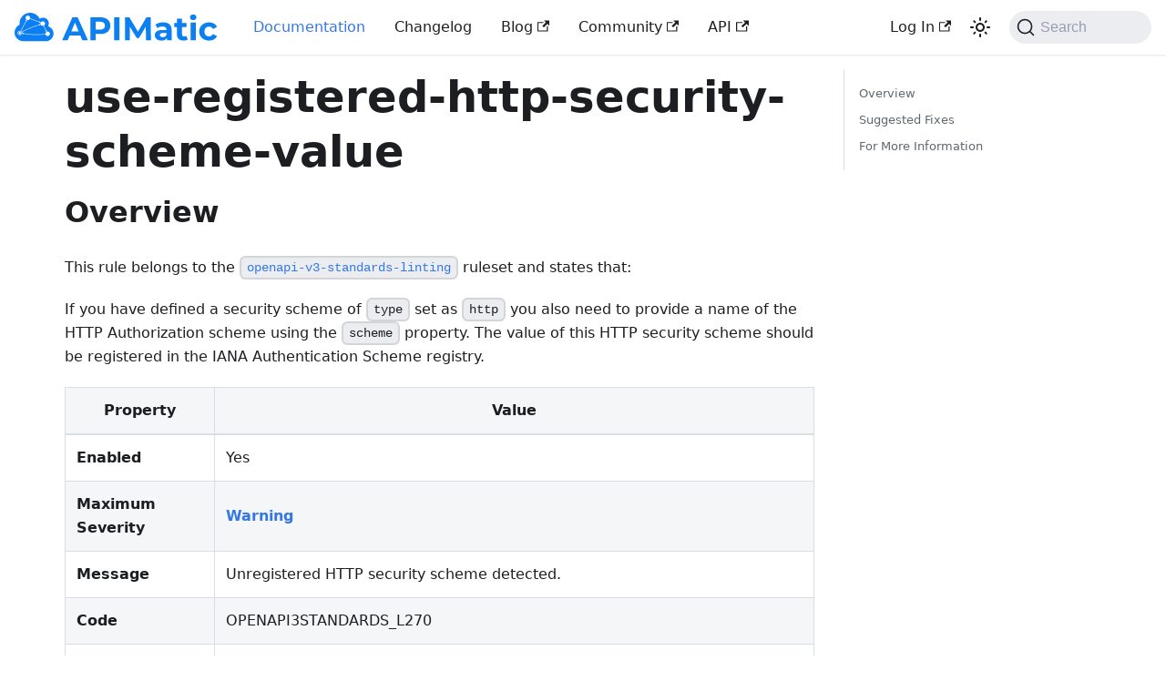

--- FILE ---
content_type: text/html; charset=utf-8
request_url: https://docs.apimatic.io/rulesets/openapi-v3-standards-linting/use-registered-http-security-scheme-value/
body_size: 4320
content:
<!doctype html>
<html lang="en" dir="ltr" class="docs-wrapper docs-doc-page docs-version-current plugin-docs plugin-id-default docs-doc-id-rulesets/openapi-v3-standards-linting/use-registered-http-security-scheme-value">
<head>
<meta charset="UTF-8">
<meta name="generator" content="Docusaurus v2.4.1">
<title data-rh="true">use-registered-http-security-scheme-value | APIMatic Documentation</title><meta data-rh="true" name="viewport" content="width=device-width,initial-scale=1"><meta data-rh="true" name="twitter:card" content="summary_large_image"><meta data-rh="true" property="og:url" content="https://docs.apimatic.io/rulesets/openapi-v3-standards-linting/use-registered-http-security-scheme-value/"><meta data-rh="true" name="docusaurus_locale" content="en"><meta data-rh="true" name="docsearch:language" content="en"><meta data-rh="true" name="docusaurus_version" content="current"><meta data-rh="true" name="docusaurus_tag" content="docs-default-current"><meta data-rh="true" name="docsearch:version" content="current"><meta data-rh="true" name="docsearch:docusaurus_tag" content="docs-default-current"><meta data-rh="true" property="og:title" content="use-registered-http-security-scheme-value | APIMatic Documentation"><meta data-rh="true" name="description" content="Overview"><meta data-rh="true" property="og:description" content="Overview"><link data-rh="true" rel="icon" href="/favicon.ico"><link data-rh="true" rel="canonical" href="https://docs.apimatic.io/rulesets/openapi-v3-standards-linting/use-registered-http-security-scheme-value/"><link data-rh="true" rel="alternate" href="https://docs.apimatic.io/rulesets/openapi-v3-standards-linting/use-registered-http-security-scheme-value/" hreflang="en"><link data-rh="true" rel="alternate" href="https://docs.apimatic.io/rulesets/openapi-v3-standards-linting/use-registered-http-security-scheme-value/" hreflang="x-default"><link data-rh="true" rel="preconnect" href="https://4KX90NNC4U-dsn.algolia.net" crossorigin="anonymous"><link rel="preconnect" href="https://www.googletagmanager.com">
<script>window.dataLayer=window.dataLayer||[]</script>
<script>!function(e,t,a,n,g){e[n]=e[n]||[],e[n].push({"gtm.start":(new Date).getTime(),event:"gtm.js"});var m=t.getElementsByTagName(a)[0],r=t.createElement(a);r.async=!0,r.src="https://www.googletagmanager.com/gtm.js?id=GTM-NHW78DW",m.parentNode.insertBefore(r,m)}(window,document,"script","dataLayer")</script>


<link rel="search" type="application/opensearchdescription+xml" title="APIMatic Documentation" href="/opensearch.xml">
<link rel="alternate" type="application/rss+xml" href="/changelog/rss.xml" title="APIMatic Documentation RSS Feed">
<link rel="alternate" type="application/atom+xml" href="/changelog/atom.xml" title="APIMatic Documentation Atom Feed">
<link rel="alternate" type="application/json" href="/changelog/feed.json" title="APIMatic Documentation JSON Feed"><link rel="stylesheet" href="/assets/css/styles.dae15fa2.css">
<link rel="preload" href="/assets/js/runtime~main.6e41a4be.js" as="script">
<link rel="preload" href="/assets/js/main.77a727d9.js" as="script">
</head>
<body class="navigation-with-keyboard">
<noscript><iframe src="https://www.googletagmanager.com/ns.html?id=GTM-NHW78DW" height="0" width="0" style="display:none;visibility:hidden"></iframe></noscript>

<script>!function(){function t(t){document.documentElement.setAttribute("data-theme",t)}var e=function(){var t=null;try{t=new URLSearchParams(window.location.search).get("docusaurus-theme")}catch(t){}return t}()||function(){var t=null;try{t=localStorage.getItem("theme")}catch(t){}return t}();t(null!==e?e:"light")}()</script><div id="__docusaurus">
<div role="region" aria-label="Skip to main content"><a class="skipToContent_fXgn" href="#__docusaurus_skipToContent_fallback">Skip to main content</a></div><nav aria-label="Main" class="navbar navbar--fixed-top"><div class="navbar__inner"><div class="navbar__items"><button aria-label="Toggle navigation bar" aria-expanded="false" class="navbar__toggle clean-btn" type="button"><svg width="30" height="30" viewBox="0 0 30 30" aria-hidden="true"><path stroke="currentColor" stroke-linecap="round" stroke-miterlimit="10" stroke-width="2" d="M4 7h22M4 15h22M4 23h22"></path></svg></button><a href="https://www.apimatic.io" target="_blank" rel="noopener noreferrer" class="navbar__brand"><div class="navbar__logo"><img src="/images/logo.svg" alt="APIMatic Logo" class="themedImage_ToTc themedImage--light_HNdA"><img src="/images/logo.svg" alt="APIMatic Logo" class="themedImage_ToTc themedImage--dark_i4oU"></div></a><a aria-current="page" class="navbar__item navbar__link navbar__link--active" href="/">Documentation</a><a class="navbar__item navbar__link" href="/changelog/">Changelog</a><a href="https://www.apimatic.io/blog" target="_blank" rel="noopener noreferrer" class="navbar__item navbar__link">Blog<svg width="13.5" height="13.5" aria-hidden="true" viewBox="0 0 24 24" class="iconExternalLink_nPIU"><path fill="currentColor" d="M21 13v10h-21v-19h12v2h-10v15h17v-8h2zm3-12h-10.988l4.035 4-6.977 7.07 2.828 2.828 6.977-7.07 4.125 4.172v-11z"></path></svg></a><a href="https://join.slack.com/t/friendsofapimatic/shared_invite/zt-30av44q1c-0op2BNLrIjCx_D8GYX30gg" target="_blank" rel="noopener noreferrer" class="navbar__item navbar__link">Community<svg width="13.5" height="13.5" aria-hidden="true" viewBox="0 0 24 24" class="iconExternalLink_nPIU"><path fill="currentColor" d="M21 13v10h-21v-19h12v2h-10v15h17v-8h2zm3-12h-10.988l4.035 4-6.977 7.07 2.828 2.828 6.977-7.07 4.125 4.172v-11z"></path></svg></a><a href="/platform-api" target="_blank" rel="noopener noreferrer" class="navbar__item navbar__link">API<svg width="13.5" height="13.5" aria-hidden="true" viewBox="0 0 24 24" class="iconExternalLink_nPIU"><path fill="currentColor" d="M21 13v10h-21v-19h12v2h-10v15h17v-8h2zm3-12h-10.988l4.035 4-6.977 7.07 2.828 2.828 6.977-7.07 4.125 4.172v-11z"></path></svg></a></div><div class="navbar__items navbar__items--right"><a href="https://www.apimatic.io/account/login" target="_blank" rel="noopener noreferrer" class="navbar__item navbar__link">Log In<svg width="13.5" height="13.5" aria-hidden="true" viewBox="0 0 24 24" class="iconExternalLink_nPIU"><path fill="currentColor" d="M21 13v10h-21v-19h12v2h-10v15h17v-8h2zm3-12h-10.988l4.035 4-6.977 7.07 2.828 2.828 6.977-7.07 4.125 4.172v-11z"></path></svg></a><div class="toggle_vylO colorModeToggle_DEke"><button class="clean-btn toggleButton_gllP toggleButtonDisabled_aARS" type="button" disabled="" title="Switch between dark and light mode (currently light mode)" aria-label="Switch between dark and light mode (currently light mode)" aria-live="polite"><svg viewBox="0 0 24 24" width="24" height="24" class="lightToggleIcon_pyhR"><path fill="currentColor" d="M12,9c1.65,0,3,1.35,3,3s-1.35,3-3,3s-3-1.35-3-3S10.35,9,12,9 M12,7c-2.76,0-5,2.24-5,5s2.24,5,5,5s5-2.24,5-5 S14.76,7,12,7L12,7z M2,13l2,0c0.55,0,1-0.45,1-1s-0.45-1-1-1l-2,0c-0.55,0-1,0.45-1,1S1.45,13,2,13z M20,13l2,0c0.55,0,1-0.45,1-1 s-0.45-1-1-1l-2,0c-0.55,0-1,0.45-1,1S19.45,13,20,13z M11,2v2c0,0.55,0.45,1,1,1s1-0.45,1-1V2c0-0.55-0.45-1-1-1S11,1.45,11,2z M11,20v2c0,0.55,0.45,1,1,1s1-0.45,1-1v-2c0-0.55-0.45-1-1-1C11.45,19,11,19.45,11,20z M5.99,4.58c-0.39-0.39-1.03-0.39-1.41,0 c-0.39,0.39-0.39,1.03,0,1.41l1.06,1.06c0.39,0.39,1.03,0.39,1.41,0s0.39-1.03,0-1.41L5.99,4.58z M18.36,16.95 c-0.39-0.39-1.03-0.39-1.41,0c-0.39,0.39-0.39,1.03,0,1.41l1.06,1.06c0.39,0.39,1.03,0.39,1.41,0c0.39-0.39,0.39-1.03,0-1.41 L18.36,16.95z M19.42,5.99c0.39-0.39,0.39-1.03,0-1.41c-0.39-0.39-1.03-0.39-1.41,0l-1.06,1.06c-0.39,0.39-0.39,1.03,0,1.41 s1.03,0.39,1.41,0L19.42,5.99z M7.05,18.36c0.39-0.39,0.39-1.03,0-1.41c-0.39-0.39-1.03-0.39-1.41,0l-1.06,1.06 c-0.39,0.39-0.39,1.03,0,1.41s1.03,0.39,1.41,0L7.05,18.36z"></path></svg><svg viewBox="0 0 24 24" width="24" height="24" class="darkToggleIcon_wfgR"><path fill="currentColor" d="M9.37,5.51C9.19,6.15,9.1,6.82,9.1,7.5c0,4.08,3.32,7.4,7.4,7.4c0.68,0,1.35-0.09,1.99-0.27C17.45,17.19,14.93,19,12,19 c-3.86,0-7-3.14-7-7C5,9.07,6.81,6.55,9.37,5.51z M12,3c-4.97,0-9,4.03-9,9s4.03,9,9,9s9-4.03,9-9c0-0.46-0.04-0.92-0.1-1.36 c-0.98,1.37-2.58,2.26-4.4,2.26c-2.98,0-5.4-2.42-5.4-5.4c0-1.81,0.89-3.42,2.26-4.4C12.92,3.04,12.46,3,12,3L12,3z"></path></svg></button></div><div class="searchBox_ZlJk"><button type="button" class="DocSearch DocSearch-Button" aria-label="Search"><span class="DocSearch-Button-Container"><svg width="20" height="20" class="DocSearch-Search-Icon" viewBox="0 0 20 20"><path d="M14.386 14.386l4.0877 4.0877-4.0877-4.0877c-2.9418 2.9419-7.7115 2.9419-10.6533 0-2.9419-2.9418-2.9419-7.7115 0-10.6533 2.9418-2.9419 7.7115-2.9419 10.6533 0 2.9419 2.9418 2.9419 7.7115 0 10.6533z" stroke="currentColor" fill="none" fill-rule="evenodd" stroke-linecap="round" stroke-linejoin="round"></path></svg><span class="DocSearch-Button-Placeholder">Search</span></span><span class="DocSearch-Button-Keys"></span></button></div></div></div><div role="presentation" class="navbar-sidebar__backdrop"></div></nav><div id="__docusaurus_skipToContent_fallback" class="main-wrapper mainWrapper_z2l0 docsWrapper_BCFX"><button aria-label="Scroll back to top" class="clean-btn theme-back-to-top-button backToTopButton_sjWU" type="button"></button><div class="docPage__5DB"><main class="docMainContainer_gTbr docMainContainerEnhanced_Uz_u"><div class="container padding-top--md padding-bottom--lg"><div class="row"><div class="col docItemCol_VOVn"><div class="docItemContainer_Djhp"><article><div class="tocCollapsible_ETCw theme-doc-toc-mobile tocMobile_ITEo"><button type="button" class="clean-btn tocCollapsibleButton_TO0P">On this page</button></div><div class="theme-doc-markdown markdown"><header><h1>use-registered-http-security-scheme-value</h1></header><h2 class="anchor anchorWithStickyNavbar_LWe7" id="overview">Overview<a href="#overview" class="hash-link" aria-label="Direct link to Overview" title="Direct link to Overview">​</a></h2><p>This rule belongs to the <a href="/rulesets/openapi-v3-standards-linting/overview/"><code>openapi-v3-standards-linting</code></a> ruleset and states that: </p><p>If you have defined a security scheme of <code>type</code> set as <code>http</code> you also need to provide a name of the HTTP Authorization scheme using the <code>scheme</code> property. The value of this HTTP security scheme should be registered in the IANA Authentication Scheme registry.</p><table><thead><tr><th>Property</th><th>Value</th></tr></thead><tbody><tr><td><strong>Enabled</strong></td><td>Yes</td></tr><tr><td><strong>Maximum Severity</strong></td><td><a href="/validate-lint-apis/overview/#severity-of-messages"><strong>Warning</strong></a></td></tr><tr><td><strong>Message</strong></td><td>Unregistered HTTP security scheme detected.</td></tr><tr><td><strong>Code</strong></td><td>OPENAPI3STANDARDS_L270</td></tr><tr><td><strong>Type</strong></td><td><a href="/validate-lint-apis/overview/#validation-versus-linting-rules">Linting</a></td></tr><tr><td><strong>Rule System</strong></td><td><a href="/validate-lint-apis/overview/#rule-system-of-a-message">Semantic</a></td></tr><tr><td><strong>Broad Category</strong></td><td>Security Schemes</td></tr><tr><td><strong>Products Impacted</strong></td><td>API Transformer, Code Generation, Developer Experience Portal</td></tr><tr><td><strong>Tags</strong></td><td><code>openapi3</code> <code>openapi</code> <code>standards</code> <code>semantic</code> <code>linting</code> <code>security schemes</code> <code>security</code> <code>http</code> <code>iana</code></td></tr></tbody></table><h2 class="anchor anchorWithStickyNavbar_LWe7" id="suggested-fixes">Suggested Fixes<a href="#suggested-fixes" class="hash-link" aria-label="Direct link to Suggested Fixes" title="Direct link to Suggested Fixes">​</a></h2><ul><li>Ensure that the scheme name you have mentioned in the <code>scheme</code> property is present in the IANA Authentication Scheme registry.</li><li>Ensure that the scheme name is not null or empty.</li><li>The IANA Authentication Scheme registry has the following scheme names registered: Basic, Bearer, Digest, HOBA, Mutual, Negotiate, OAuth, SCRAM-SHA-1, SCRAM-SHA-256, vapid.</li><li>Names are compared in a case-insensitive manner.</li></ul><h2 class="anchor anchorWithStickyNavbar_LWe7" id="for-more-information">For More Information<a href="#for-more-information" class="hash-link" aria-label="Direct link to For More Information" title="Direct link to For More Information">​</a></h2><ul><li><a href="https://github.com/OAI/OpenAPI-Specification/blob/main/versions/3.1.0.md#security-scheme-object" target="_blank" rel="noopener noreferrer">https://github.com/OAI/OpenAPI-Specification/blob/main/versions/3.1.0.md#security-scheme-object</a></li><li><a href="https://github.com/OAI/OpenAPI-Specification/blob/main/versions/3.0.3.md#security-scheme-object" target="_blank" rel="noopener noreferrer">https://github.com/OAI/OpenAPI-Specification/blob/main/versions/3.0.3.md#security-scheme-object</a></li><li><a href="https://www.iana.org/assignments/http-authschemes/http-authschemes.xhtml" target="_blank" rel="noopener noreferrer">https://www.iana.org/assignments/http-authschemes/http-authschemes.xhtml</a></li><li><a href="https://github.com/OAI/OpenAPI-Specification/blob/main/versions/3.0.3.md" target="_blank" rel="noopener noreferrer">https://github.com/OAI/OpenAPI-Specification/blob/main/versions/3.0.3.md</a></li><li><a href="https://docs.apimatic.io/rulesets/overview/" target="_blank" rel="noopener noreferrer">https://docs.apimatic.io/rulesets/overview/</a></li></ul></div></article><nav class="pagination-nav docusaurus-mt-lg" aria-label="Docs pages"></nav></div></div><div class="col col--3"><div class="tableOfContents_bqdL thin-scrollbar theme-doc-toc-desktop"><ul class="table-of-contents table-of-contents__left-border"><li><a href="#overview" class="table-of-contents__link toc-highlight">Overview</a></li><li><a href="#suggested-fixes" class="table-of-contents__link toc-highlight">Suggested Fixes</a></li><li><a href="#for-more-information" class="table-of-contents__link toc-highlight">For More Information</a></li></ul></div></div></div></div></main></div></div><footer class="footer footer--dark"><div class="container container-fluid"><div class="row footer__links"><div class="col footer__col"><div class="footer__title">Docs</div><ul class="footer__items clean-list"><li class="footer__item"><a class="footer__link-item" href="/getting-started/defining-your-first-api/">Getting Started</a></li><li class="footer__item"><a class="footer__link-item" href="/generate-sdks/overview-sdks/">Generate SDKs</a></li><li class="footer__item"><a class="footer__link-item" href="/publish-apis/hosting-your-portal/">Developer Experience Portal</a></li><li class="footer__item"><a class="footer__link-item" href="/api-transformer/overview-transformer/">API Transformer</a></li></ul></div><div class="col footer__col"><div class="footer__title">Community</div><ul class="footer__items clean-list"><li class="footer__item"><a href="https://www.linkedin.com/company/apimatic-limited" target="_blank" rel="noopener noreferrer" class="footer__link-item">LinkedIn<svg width="13.5" height="13.5" aria-hidden="true" viewBox="0 0 24 24" class="iconExternalLink_nPIU"><path fill="currentColor" d="M21 13v10h-21v-19h12v2h-10v15h17v-8h2zm3-12h-10.988l4.035 4-6.977 7.07 2.828 2.828 6.977-7.07 4.125 4.172v-11z"></path></svg></a></li><li class="footer__item"><a href="https://twitter.com/apimatic" target="_blank" rel="noopener noreferrer" class="footer__link-item">Twitter<svg width="13.5" height="13.5" aria-hidden="true" viewBox="0 0 24 24" class="iconExternalLink_nPIU"><path fill="currentColor" d="M21 13v10h-21v-19h12v2h-10v15h17v-8h2zm3-12h-10.988l4.035 4-6.977 7.07 2.828 2.828 6.977-7.07 4.125 4.172v-11z"></path></svg></a></li></ul></div><div class="col footer__col"><div class="footer__title">More</div><ul class="footer__items clean-list"><li class="footer__item"><a href="https://www.apimatic.io/blog" target="_blank" rel="noopener noreferrer" class="footer__link-item">Blog</a></li></ul></div></div><div class="footer__bottom text--center"><div class="footer__copyright">Copyright © 2026 APIMatic</div></div></div></footer></div>
<script src="/assets/js/runtime~main.6e41a4be.js"></script>
<script src="/assets/js/main.77a727d9.js"></script>
</body>
</html>

--- FILE ---
content_type: application/javascript
request_url: https://docs.apimatic.io/assets/js/17896441.432e8a02.js
body_size: 4479
content:
"use strict";(self.webpackChunkapimatic_docs=self.webpackChunkapimatic_docs||[]).push([[27918],{78945:(e,t,n)=>{n.r(t),n.d(t,{default:()=>ie});var a=n(67294),l=n(10833),o=n(902);const r=a.createContext(null);function s(e){let{children:t,content:n}=e;const l=function(e){return(0,a.useMemo)((()=>({metadata:e.metadata,frontMatter:e.frontMatter,assets:e.assets,contentTitle:e.contentTitle,toc:e.toc})),[e])}(n);return a.createElement(r.Provider,{value:l},t)}function c(){const e=(0,a.useContext)(r);if(null===e)throw new o.i6("DocProvider");return e}function i(){const{metadata:e,frontMatter:t,assets:n}=c();return a.createElement(l.d,{title:e.title,description:e.description,keywords:t.keywords,image:n.image??t.image})}var d=n(86010),m=n(87524),u=n(87462),v=n(95999),b=n(32244);function p(e){const{previous:t,next:n}=e;return a.createElement("nav",{className:"pagination-nav docusaurus-mt-lg","aria-label":(0,v.I)({id:"theme.docs.paginator.navAriaLabel",message:"Docs pages",description:"The ARIA label for the docs pagination"})},t&&a.createElement(b.Z,(0,u.Z)({},t,{subLabel:a.createElement(v.Z,{id:"theme.docs.paginator.previous",description:"The label used to navigate to the previous doc"},"Previous")})),n&&a.createElement(b.Z,(0,u.Z)({},n,{subLabel:a.createElement(v.Z,{id:"theme.docs.paginator.next",description:"The label used to navigate to the next doc"},"Next"),isNext:!0})))}function h(){const{metadata:e}=c();return a.createElement(p,{previous:e.previous,next:e.next})}var f=n(52263),E=n(39960),g=n(80143),L=n(35281),C=n(60373),N=n(74477);const _={unreleased:function(e){let{siteTitle:t,versionMetadata:n}=e;return a.createElement(v.Z,{id:"theme.docs.versions.unreleasedVersionLabel",description:"The label used to tell the user that he's browsing an unreleased doc version",values:{siteTitle:t,versionLabel:a.createElement("b",null,n.label)}},"This is unreleased documentation for {siteTitle} {versionLabel} version.")},unmaintained:function(e){let{siteTitle:t,versionMetadata:n}=e;return a.createElement(v.Z,{id:"theme.docs.versions.unmaintainedVersionLabel",description:"The label used to tell the user that he's browsing an unmaintained doc version",values:{siteTitle:t,versionLabel:a.createElement("b",null,n.label)}},"This is documentation for {siteTitle} {versionLabel}, which is no longer actively maintained.")}};function k(e){const t=_[e.versionMetadata.banner];return a.createElement(t,e)}function Z(e){let{versionLabel:t,to:n,onClick:l}=e;return a.createElement(v.Z,{id:"theme.docs.versions.latestVersionSuggestionLabel",description:"The label used to tell the user to check the latest version",values:{versionLabel:t,latestVersionLink:a.createElement("b",null,a.createElement(E.Z,{to:n,onClick:l},a.createElement(v.Z,{id:"theme.docs.versions.latestVersionLinkLabel",description:"The label used for the latest version suggestion link label"},"latest version")))}},"For up-to-date documentation, see the {latestVersionLink} ({versionLabel}).")}function x(e){let{className:t,versionMetadata:n}=e;const{siteConfig:{title:l}}=(0,f.Z)(),{pluginId:o}=(0,g.gA)({failfast:!0}),{savePreferredVersionName:r}=(0,C.J)(o),{latestDocSuggestion:s,latestVersionSuggestion:c}=(0,g.Jo)(o),i=s??(m=c).docs.find((e=>e.id===m.mainDocId));var m;return a.createElement("div",{className:(0,d.Z)(t,L.k.docs.docVersionBanner,"alert alert--warning margin-bottom--md"),role:"alert"},a.createElement("div",null,a.createElement(k,{siteTitle:l,versionMetadata:n})),a.createElement("div",{className:"margin-top--md"},a.createElement(Z,{versionLabel:c.label,to:i.path,onClick:()=>r(c.name)})))}function T(e){let{className:t}=e;const n=(0,N.E)();return n.banner?a.createElement(x,{className:t,versionMetadata:n}):null}function H(e){let{className:t}=e;const n=(0,N.E)();return n.badge?a.createElement("span",{className:(0,d.Z)(t,L.k.docs.docVersionBadge,"badge badge--secondary")},a.createElement(v.Z,{id:"theme.docs.versionBadge.label",values:{versionLabel:n.label}},"Version: {versionLabel}")):null}function U(e){let{lastUpdatedAt:t,formattedLastUpdatedAt:n}=e;return a.createElement(v.Z,{id:"theme.lastUpdated.atDate",description:"The words used to describe on which date a page has been last updated",values:{date:a.createElement("b",null,a.createElement("time",{dateTime:new Date(1e3*t).toISOString()},n))}}," on {date}")}function w(e){let{lastUpdatedBy:t}=e;return a.createElement(v.Z,{id:"theme.lastUpdated.byUser",description:"The words used to describe by who the page has been last updated",values:{user:a.createElement("b",null,t)}}," by {user}")}function y(e){let{lastUpdatedAt:t,formattedLastUpdatedAt:n,lastUpdatedBy:l}=e;return a.createElement("span",{className:L.k.common.lastUpdated},a.createElement(v.Z,{id:"theme.lastUpdated.lastUpdatedAtBy",description:"The sentence used to display when a page has been last updated, and by who",values:{atDate:t&&n?a.createElement(U,{lastUpdatedAt:t,formattedLastUpdatedAt:n}):"",byUser:l?a.createElement(w,{lastUpdatedBy:l}):""}},"Last updated{atDate}{byUser}"),!1)}var A=n(84881),M=n(71526);const I={lastUpdated:"lastUpdated_vwxv"};function B(e){return a.createElement("div",{className:(0,d.Z)(L.k.docs.docFooterTagsRow,"row margin-bottom--sm")},a.createElement("div",{className:"col"},a.createElement(M.Z,e)))}function O(e){let{editUrl:t,lastUpdatedAt:n,lastUpdatedBy:l,formattedLastUpdatedAt:o}=e;return a.createElement("div",{className:(0,d.Z)(L.k.docs.docFooterEditMetaRow,"row")},a.createElement("div",{className:"col"},t&&a.createElement(A.Z,{editUrl:t})),a.createElement("div",{className:(0,d.Z)("col",I.lastUpdated)},(n||l)&&a.createElement(y,{lastUpdatedAt:n,formattedLastUpdatedAt:o,lastUpdatedBy:l})))}function P(){const{metadata:e}=c(),{editUrl:t,lastUpdatedAt:n,formattedLastUpdatedAt:l,lastUpdatedBy:o,tags:r}=e,s=r.length>0,i=!!(t||n||o);return s||i?a.createElement("footer",{className:(0,d.Z)(L.k.docs.docFooter,"docusaurus-mt-lg")},s&&a.createElement(B,{tags:r}),i&&a.createElement(O,{editUrl:t,lastUpdatedAt:n,lastUpdatedBy:o,formattedLastUpdatedAt:l})):null}var S=n(86043),V=n(93743);const D={tocCollapsibleButton:"tocCollapsibleButton_TO0P",tocCollapsibleButtonExpanded:"tocCollapsibleButtonExpanded_MG3E"};function R(e){let{collapsed:t,...n}=e;return a.createElement("button",(0,u.Z)({type:"button"},n,{className:(0,d.Z)("clean-btn",D.tocCollapsibleButton,!t&&D.tocCollapsibleButtonExpanded,n.className)}),a.createElement(v.Z,{id:"theme.TOCCollapsible.toggleButtonLabel",description:"The label used by the button on the collapsible TOC component"},"On this page"))}const F={tocCollapsible:"tocCollapsible_ETCw",tocCollapsibleContent:"tocCollapsibleContent_vkbj",tocCollapsibleExpanded:"tocCollapsibleExpanded_sAul"};function z(e){let{toc:t,className:n,minHeadingLevel:l,maxHeadingLevel:o}=e;const{collapsed:r,toggleCollapsed:s}=(0,S.u)({initialState:!0});return a.createElement("div",{className:(0,d.Z)(F.tocCollapsible,!r&&F.tocCollapsibleExpanded,n)},a.createElement(R,{collapsed:r,onClick:s}),a.createElement(S.z,{lazy:!0,className:F.tocCollapsibleContent,collapsed:r},a.createElement(V.Z,{toc:t,minHeadingLevel:l,maxHeadingLevel:o})))}const q={tocMobile:"tocMobile_ITEo"};function j(){const{toc:e,frontMatter:t}=c();return a.createElement(z,{toc:e,minHeadingLevel:t.toc_min_heading_level,maxHeadingLevel:t.toc_max_heading_level,className:(0,d.Z)(L.k.docs.docTocMobile,q.tocMobile)})}var $=n(39407);function G(){const{toc:e,frontMatter:t}=c();return a.createElement($.Z,{toc:e,minHeadingLevel:t.toc_min_heading_level,maxHeadingLevel:t.toc_max_heading_level,className:L.k.docs.docTocDesktop})}var J=n(92503),W=n(7382);function Y(e){let{children:t}=e;const n=function(){const{metadata:e,frontMatter:t,contentTitle:n}=c();return t.hide_title||void 0!==n?null:e.title}();return a.createElement("div",{className:(0,d.Z)(L.k.docs.docMarkdown,"markdown")},n&&a.createElement("header",null,a.createElement(J.Z,{as:"h1"},n)),a.createElement(W.Z,null,t))}var K=n(53438),Q=n(48596),X=n(44996);function ee(e){return a.createElement("svg",(0,u.Z)({viewBox:"0 0 24 24"},e),a.createElement("path",{d:"M10 19v-5h4v5c0 .55.45 1 1 1h3c.55 0 1-.45 1-1v-7h1.7c.46 0 .68-.57.33-.87L12.67 3.6c-.38-.34-.96-.34-1.34 0l-8.36 7.53c-.34.3-.13.87.33.87H5v7c0 .55.45 1 1 1h3c.55 0 1-.45 1-1z",fill:"currentColor"}))}const te={breadcrumbHomeIcon:"breadcrumbHomeIcon_YNFT"};function ne(){const e=(0,X.Z)("/");return a.createElement("li",{className:"breadcrumbs__item"},a.createElement(E.Z,{"aria-label":(0,v.I)({id:"theme.docs.breadcrumbs.home",message:"Home page",description:"The ARIA label for the home page in the breadcrumbs"}),className:"breadcrumbs__link",href:e},a.createElement(ee,{className:te.breadcrumbHomeIcon})))}const ae={breadcrumbsContainer:"breadcrumbsContainer_Z_bl"};function le(e){let{children:t,href:n,isLast:l}=e;const o="breadcrumbs__link";return l?a.createElement("span",{className:o,itemProp:"name"},t):n?a.createElement(E.Z,{className:o,href:n,itemProp:"item"},a.createElement("span",{itemProp:"name"},t)):a.createElement("span",{className:o},t)}function oe(e){let{children:t,active:n,index:l,addMicrodata:o}=e;return a.createElement("li",(0,u.Z)({},o&&{itemScope:!0,itemProp:"itemListElement",itemType:"https://schema.org/ListItem"},{className:(0,d.Z)("breadcrumbs__item",{"breadcrumbs__item--active":n})}),t,a.createElement("meta",{itemProp:"position",content:String(l+1)}))}function re(){const e=(0,K.s1)(),t=(0,Q.Ns)();return e?a.createElement("nav",{className:(0,d.Z)(L.k.docs.docBreadcrumbs,ae.breadcrumbsContainer),"aria-label":(0,v.I)({id:"theme.docs.breadcrumbs.navAriaLabel",message:"Breadcrumbs",description:"The ARIA label for the breadcrumbs"})},a.createElement("ul",{className:"breadcrumbs",itemScope:!0,itemType:"https://schema.org/BreadcrumbList"},t&&a.createElement(ne,null),e.map(((t,n)=>{const l=n===e.length-1;return a.createElement(oe,{key:n,active:l,index:n,addMicrodata:!!t.href},a.createElement(le,{href:t.href,isLast:l},t.label))})))):null}const se={docItemContainer:"docItemContainer_Djhp",docItemCol:"docItemCol_VOVn"};function ce(e){let{children:t}=e;const n=function(){const{frontMatter:e,toc:t}=c(),n=(0,m.i)(),l=e.hide_table_of_contents,o=!l&&t.length>0;return{hidden:l,mobile:o?a.createElement(j,null):void 0,desktop:!o||"desktop"!==n&&"ssr"!==n?void 0:a.createElement(G,null)}}();return a.createElement("div",{className:"row"},a.createElement("div",{className:(0,d.Z)("col",!n.hidden&&se.docItemCol)},a.createElement(T,null),a.createElement("div",{className:se.docItemContainer},a.createElement("article",null,a.createElement(re,null),a.createElement(H,null),n.mobile,a.createElement(Y,null,t),a.createElement(P,null)),a.createElement(h,null))),n.desktop&&a.createElement("div",{className:"col col--3"},n.desktop))}function ie(e){const t=`docs-doc-id-${e.content.metadata.unversionedId}`,n=e.content;return a.createElement(s,{content:e.content},a.createElement(l.FG,{className:t},a.createElement(i,null),a.createElement(ce,null,a.createElement(n,null))))}},39407:(e,t,n)=>{n.d(t,{Z:()=>d});var a=n(87462),l=n(67294),o=n(86010),r=n(93743);const s={tableOfContents:"tableOfContents_bqdL",docItemContainer:"docItemContainer_F8PC"},c="table-of-contents__link toc-highlight",i="table-of-contents__link--active";function d(e){let{className:t,...n}=e;return l.createElement("div",{className:(0,o.Z)(s.tableOfContents,"thin-scrollbar",t)},l.createElement(r.Z,(0,a.Z)({},n,{linkClassName:c,linkActiveClassName:i})))}},93743:(e,t,n)=>{n.d(t,{Z:()=>b});var a=n(87462),l=n(67294),o=n(86668);function r(e){const t=e.map((e=>({...e,parentIndex:-1,children:[]}))),n=Array(7).fill(-1);t.forEach(((e,t)=>{const a=n.slice(2,e.level);e.parentIndex=Math.max(...a),n[e.level]=t}));const a=[];return t.forEach((e=>{const{parentIndex:n,...l}=e;n>=0?t[n].children.push(l):a.push(l)})),a}function s(e){let{toc:t,minHeadingLevel:n,maxHeadingLevel:a}=e;return t.flatMap((e=>{const t=s({toc:e.children,minHeadingLevel:n,maxHeadingLevel:a});return function(e){return e.level>=n&&e.level<=a}(e)?[{...e,children:t}]:t}))}function c(e){const t=e.getBoundingClientRect();return t.top===t.bottom?c(e.parentNode):t}function i(e,t){let{anchorTopOffset:n}=t;const a=e.find((e=>c(e).top>=n));if(a){return function(e){return e.top>0&&e.bottom<window.innerHeight/2}(c(a))?a:e[e.indexOf(a)-1]??null}return e[e.length-1]??null}function d(){const e=(0,l.useRef)(0),{navbar:{hideOnScroll:t}}=(0,o.L)();return(0,l.useEffect)((()=>{e.current=t?0:document.querySelector(".navbar").clientHeight}),[t]),e}function m(e){const t=(0,l.useRef)(void 0),n=d();(0,l.useEffect)((()=>{if(!e)return()=>{};const{linkClassName:a,linkActiveClassName:l,minHeadingLevel:o,maxHeadingLevel:r}=e;function s(){const e=function(e){return Array.from(document.getElementsByClassName(e))}(a),s=function(e){let{minHeadingLevel:t,maxHeadingLevel:n}=e;const a=[];for(let l=t;l<=n;l+=1)a.push(`h${l}.anchor`);return Array.from(document.querySelectorAll(a.join()))}({minHeadingLevel:o,maxHeadingLevel:r}),c=i(s,{anchorTopOffset:n.current}),d=e.find((e=>c&&c.id===function(e){return decodeURIComponent(e.href.substring(e.href.indexOf("#")+1))}(e)));e.forEach((e=>{!function(e,n){n?(t.current&&t.current!==e&&t.current.classList.remove(l),e.classList.add(l),t.current=e):e.classList.remove(l)}(e,e===d)}))}return document.addEventListener("scroll",s),document.addEventListener("resize",s),s(),()=>{document.removeEventListener("scroll",s),document.removeEventListener("resize",s)}}),[e,n])}function u(e){let{toc:t,className:n,linkClassName:a,isChild:o}=e;return t.length?l.createElement("ul",{className:o?void 0:n},t.map((e=>l.createElement("li",{key:e.id},l.createElement("a",{href:`#${e.id}`,className:a??void 0,dangerouslySetInnerHTML:{__html:e.value}}),l.createElement(u,{isChild:!0,toc:e.children,className:n,linkClassName:a}))))):null}const v=l.memo(u);function b(e){let{toc:t,className:n="table-of-contents table-of-contents__left-border",linkClassName:c="table-of-contents__link",linkActiveClassName:i,minHeadingLevel:d,maxHeadingLevel:u,...b}=e;const p=(0,o.L)(),h=d??p.tableOfContents.minHeadingLevel,f=u??p.tableOfContents.maxHeadingLevel,E=function(e){let{toc:t,minHeadingLevel:n,maxHeadingLevel:a}=e;return(0,l.useMemo)((()=>s({toc:r(t),minHeadingLevel:n,maxHeadingLevel:a})),[t,n,a])}({toc:t,minHeadingLevel:h,maxHeadingLevel:f});return m((0,l.useMemo)((()=>{if(c&&i)return{linkClassName:c,linkActiveClassName:i,minHeadingLevel:h,maxHeadingLevel:f}}),[c,i,h,f])),l.createElement(v,(0,a.Z)({toc:E,className:n,linkClassName:c},b))}},74477:(e,t,n)=>{n.d(t,{E:()=>s,q:()=>r});var a=n(67294),l=n(902);const o=a.createContext(null);function r(e){let{children:t,version:n}=e;return a.createElement(o.Provider,{value:n},t)}function s(){const e=(0,a.useContext)(o);if(null===e)throw new l.i6("DocsVersionProvider");return e}},62266:(e,t,n)=>{n.d(t,{Z:()=>r});var a=n(67294),l=n(39960),o=n(72389);function r(e){const t=(0,o.Z)();return function(e,t){const{href:n}=e;if(""===n||null==n||!n.startsWith("https://"))return;const a=new URL(n),l=t&&!!window._apimaticCrossDomainTrackingParams,o=function(e){return s.some((t=>e.hostname===t||e.hostname.endsWith("."+t)))}(a),r=a.searchParams.has("__hstc");o&&(e.rel=void 0,l&&!r&&(a.search+=(a.search?"&":"?")+window._apimaticCrossDomainTrackingParams,e.href=a.toString()))}(e={...e},t),a.createElement(l.Z,e)}const s=["sdks.io","apimatic.dev"]}}]);

--- FILE ---
content_type: application/javascript
request_url: https://docs.apimatic.io/assets/js/4ca877e1.0b8762d1.js
body_size: 2145
content:
"use strict";(self.webpackChunkapimatic_docs=self.webpackChunkapimatic_docs||[]).push([[81486],{3905:(e,t,n)=>{n.d(t,{Zo:()=>m,kt:()=>h});var r=n(67294);function a(e,t,n){return t in e?Object.defineProperty(e,t,{value:n,enumerable:!0,configurable:!0,writable:!0}):e[t]=n,e}function i(e,t){var n=Object.keys(e);if(Object.getOwnPropertySymbols){var r=Object.getOwnPropertySymbols(e);t&&(r=r.filter((function(t){return Object.getOwnPropertyDescriptor(e,t).enumerable}))),n.push.apply(n,r)}return n}function s(e){for(var t=1;t<arguments.length;t++){var n=null!=arguments[t]?arguments[t]:{};t%2?i(Object(n),!0).forEach((function(t){a(e,t,n[t])})):Object.getOwnPropertyDescriptors?Object.defineProperties(e,Object.getOwnPropertyDescriptors(n)):i(Object(n)).forEach((function(t){Object.defineProperty(e,t,Object.getOwnPropertyDescriptor(n,t))}))}return e}function l(e,t){if(null==e)return{};var n,r,a=function(e,t){if(null==e)return{};var n,r,a={},i=Object.keys(e);for(r=0;r<i.length;r++)n=i[r],t.indexOf(n)>=0||(a[n]=e[n]);return a}(e,t);if(Object.getOwnPropertySymbols){var i=Object.getOwnPropertySymbols(e);for(r=0;r<i.length;r++)n=i[r],t.indexOf(n)>=0||Object.prototype.propertyIsEnumerable.call(e,n)&&(a[n]=e[n])}return a}var o=r.createContext({}),p=function(e){var t=r.useContext(o),n=t;return e&&(n="function"==typeof e?e(t):s(s({},t),e)),n},m=function(e){var t=p(e.components);return r.createElement(o.Provider,{value:t},e.children)},u="mdxType",d={inlineCode:"code",wrapper:function(e){var t=e.children;return r.createElement(r.Fragment,{},t)}},c=r.forwardRef((function(e,t){var n=e.components,a=e.mdxType,i=e.originalType,o=e.parentName,m=l(e,["components","mdxType","originalType","parentName"]),u=p(n),c=a,h=u["".concat(o,".").concat(c)]||u[c]||d[c]||i;return n?r.createElement(h,s(s({ref:t},m),{},{components:n})):r.createElement(h,s({ref:t},m))}));function h(e,t){var n=arguments,a=t&&t.mdxType;if("string"==typeof e||a){var i=n.length,s=new Array(i);s[0]=c;var l={};for(var o in t)hasOwnProperty.call(t,o)&&(l[o]=t[o]);l.originalType=e,l[u]="string"==typeof e?e:a,s[1]=l;for(var p=2;p<i;p++)s[p]=n[p];return r.createElement.apply(null,s)}return r.createElement.apply(null,n)}c.displayName="MDXCreateElement"},5724:(e,t,n)=>{n.r(t),n.d(t,{assets:()=>o,contentTitle:()=>s,default:()=>d,frontMatter:()=>i,metadata:()=>l,toc:()=>p});var r=n(87462),a=(n(67294),n(3905));const i={date:new Date("2024-04-30T09:30:28.536Z"),title:"use-registered-http-security-scheme-value"},s=void 0,l={unversionedId:"rulesets/openapi-v3-standards-linting/use-registered-http-security-scheme-value",id:"rulesets/openapi-v3-standards-linting/use-registered-http-security-scheme-value",title:"use-registered-http-security-scheme-value",description:"Overview",source:"@site/content/rulesets/openapi-v3-standards-linting/use-registered-http-security-scheme-value.md",sourceDirName:"rulesets/openapi-v3-standards-linting",slug:"/rulesets/openapi-v3-standards-linting/use-registered-http-security-scheme-value",permalink:"/rulesets/openapi-v3-standards-linting/use-registered-http-security-scheme-value",draft:!1,tags:[],version:"current",frontMatter:{date:"2024-04-30T09:30:28.536Z",title:"use-registered-http-security-scheme-value"}},o={},p=[{value:"Overview",id:"overview",level:2},{value:"Suggested Fixes",id:"suggested-fixes",level:2},{value:"For More Information",id:"for-more-information",level:2}],m={toc:p},u="wrapper";function d(e){let{components:t,...n}=e;return(0,a.kt)(u,(0,r.Z)({},m,n,{components:t,mdxType:"MDXLayout"}),(0,a.kt)("h2",{id:"overview"},"Overview"),(0,a.kt)("p",null,"This rule belongs to the ",(0,a.kt)("a",{parentName:"p",href:"/rulesets/openapi-v3-standards-linting/overview"},(0,a.kt)("inlineCode",{parentName:"a"},"openapi-v3-standards-linting"))," ruleset and states that: "),(0,a.kt)("p",null,"If you have defined a security scheme of ",(0,a.kt)("inlineCode",{parentName:"p"},"type")," set as ",(0,a.kt)("inlineCode",{parentName:"p"},"http")," you also need to provide a name of the HTTP Authorization scheme using the ",(0,a.kt)("inlineCode",{parentName:"p"},"scheme")," property. The value of this HTTP security scheme should be registered in the IANA Authentication Scheme registry."),(0,a.kt)("table",null,(0,a.kt)("thead",{parentName:"table"},(0,a.kt)("tr",{parentName:"thead"},(0,a.kt)("th",{parentName:"tr",align:null},"Property"),(0,a.kt)("th",{parentName:"tr",align:null},"Value"))),(0,a.kt)("tbody",{parentName:"table"},(0,a.kt)("tr",{parentName:"tbody"},(0,a.kt)("td",{parentName:"tr",align:null},(0,a.kt)("strong",{parentName:"td"},"Enabled")),(0,a.kt)("td",{parentName:"tr",align:null},"Yes")),(0,a.kt)("tr",{parentName:"tbody"},(0,a.kt)("td",{parentName:"tr",align:null},(0,a.kt)("strong",{parentName:"td"},"Maximum Severity")),(0,a.kt)("td",{parentName:"tr",align:null},(0,a.kt)("a",{parentName:"td",href:"/validate-lint-apis/overview/#severity-of-messages"},(0,a.kt)("strong",{parentName:"a"},"Warning")))),(0,a.kt)("tr",{parentName:"tbody"},(0,a.kt)("td",{parentName:"tr",align:null},(0,a.kt)("strong",{parentName:"td"},"Message")),(0,a.kt)("td",{parentName:"tr",align:null},"Unregistered HTTP security scheme detected.")),(0,a.kt)("tr",{parentName:"tbody"},(0,a.kt)("td",{parentName:"tr",align:null},(0,a.kt)("strong",{parentName:"td"},"Code")),(0,a.kt)("td",{parentName:"tr",align:null},"OPENAPI3STANDARDS_L270")),(0,a.kt)("tr",{parentName:"tbody"},(0,a.kt)("td",{parentName:"tr",align:null},(0,a.kt)("strong",{parentName:"td"},"Type")),(0,a.kt)("td",{parentName:"tr",align:null},(0,a.kt)("a",{parentName:"td",href:"/validate-lint-apis/overview/#validation-versus-linting-rules"},"Linting"))),(0,a.kt)("tr",{parentName:"tbody"},(0,a.kt)("td",{parentName:"tr",align:null},(0,a.kt)("strong",{parentName:"td"},"Rule System")),(0,a.kt)("td",{parentName:"tr",align:null},(0,a.kt)("a",{parentName:"td",href:"/validate-lint-apis/overview/#rule-system-of-a-message"},"Semantic"))),(0,a.kt)("tr",{parentName:"tbody"},(0,a.kt)("td",{parentName:"tr",align:null},(0,a.kt)("strong",{parentName:"td"},"Broad Category")),(0,a.kt)("td",{parentName:"tr",align:null},"Security Schemes")),(0,a.kt)("tr",{parentName:"tbody"},(0,a.kt)("td",{parentName:"tr",align:null},(0,a.kt)("strong",{parentName:"td"},"Products Impacted")),(0,a.kt)("td",{parentName:"tr",align:null},"API Transformer, Code Generation, Developer Experience Portal")),(0,a.kt)("tr",{parentName:"tbody"},(0,a.kt)("td",{parentName:"tr",align:null},(0,a.kt)("strong",{parentName:"td"},"Tags")),(0,a.kt)("td",{parentName:"tr",align:null},(0,a.kt)("inlineCode",{parentName:"td"},"openapi3")," ",(0,a.kt)("inlineCode",{parentName:"td"},"openapi")," ",(0,a.kt)("inlineCode",{parentName:"td"},"standards")," ",(0,a.kt)("inlineCode",{parentName:"td"},"semantic")," ",(0,a.kt)("inlineCode",{parentName:"td"},"linting")," ",(0,a.kt)("inlineCode",{parentName:"td"},"security schemes")," ",(0,a.kt)("inlineCode",{parentName:"td"},"security")," ",(0,a.kt)("inlineCode",{parentName:"td"},"http")," ",(0,a.kt)("inlineCode",{parentName:"td"},"iana"))))),(0,a.kt)("h2",{id:"suggested-fixes"},"Suggested Fixes"),(0,a.kt)("ul",null,(0,a.kt)("li",{parentName:"ul"},"Ensure that the scheme name you have mentioned in the ",(0,a.kt)("inlineCode",{parentName:"li"},"scheme")," property is present in the IANA Authentication Scheme registry."),(0,a.kt)("li",{parentName:"ul"},"Ensure that the scheme name is not null or empty."),(0,a.kt)("li",{parentName:"ul"},"The IANA Authentication Scheme registry has the following scheme names registered: Basic, Bearer, Digest, HOBA, Mutual, Negotiate, OAuth, SCRAM-SHA-1, SCRAM-SHA-256, vapid."),(0,a.kt)("li",{parentName:"ul"},"Names are compared in a case-insensitive manner.")),(0,a.kt)("h2",{id:"for-more-information"},"For More Information"),(0,a.kt)("ul",null,(0,a.kt)("li",{parentName:"ul"},(0,a.kt)("a",{parentName:"li",href:"https://github.com/OAI/OpenAPI-Specification/blob/main/versions/3.1.0.md#security-scheme-object"},"https://github.com/OAI/OpenAPI-Specification/blob/main/versions/3.1.0.md#security-scheme-object")),(0,a.kt)("li",{parentName:"ul"},(0,a.kt)("a",{parentName:"li",href:"https://github.com/OAI/OpenAPI-Specification/blob/main/versions/3.0.3.md#security-scheme-object"},"https://github.com/OAI/OpenAPI-Specification/blob/main/versions/3.0.3.md#security-scheme-object")),(0,a.kt)("li",{parentName:"ul"},(0,a.kt)("a",{parentName:"li",href:"https://www.iana.org/assignments/http-authschemes/http-authschemes.xhtml"},"https://www.iana.org/assignments/http-authschemes/http-authschemes.xhtml")),(0,a.kt)("li",{parentName:"ul"},(0,a.kt)("a",{parentName:"li",href:"https://github.com/OAI/OpenAPI-Specification/blob/main/versions/3.0.3.md"},"https://github.com/OAI/OpenAPI-Specification/blob/main/versions/3.0.3.md")),(0,a.kt)("li",{parentName:"ul"},(0,a.kt)("a",{parentName:"li",href:"https://docs.apimatic.io/rulesets/overview/"},"https://docs.apimatic.io/rulesets/overview/"))))}d.isMDXComponent=!0}}]);

--- FILE ---
content_type: application/javascript
request_url: https://docs.apimatic.io/assets/js/85229.17a3c318.js
body_size: 9654
content:
(self.webpackChunkapimatic_docs=self.webpackChunkapimatic_docs||[]).push([[85229],{3905:(e,t,n)=>{"use strict";n.d(t,{Zo:()=>u,kt:()=>f});var o=n(67294);function a(e,t,n){return t in e?Object.defineProperty(e,t,{value:n,enumerable:!0,configurable:!0,writable:!0}):e[t]=n,e}function r(e,t){var n=Object.keys(e);if(Object.getOwnPropertySymbols){var o=Object.getOwnPropertySymbols(e);t&&(o=o.filter((function(t){return Object.getOwnPropertyDescriptor(e,t).enumerable}))),n.push.apply(n,o)}return n}function c(e){for(var t=1;t<arguments.length;t++){var n=null!=arguments[t]?arguments[t]:{};t%2?r(Object(n),!0).forEach((function(t){a(e,t,n[t])})):Object.getOwnPropertyDescriptors?Object.defineProperties(e,Object.getOwnPropertyDescriptors(n)):r(Object(n)).forEach((function(t){Object.defineProperty(e,t,Object.getOwnPropertyDescriptor(n,t))}))}return e}function l(e,t){if(null==e)return{};var n,o,a=function(e,t){if(null==e)return{};var n,o,a={},r=Object.keys(e);for(o=0;o<r.length;o++)n=r[o],t.indexOf(n)>=0||(a[n]=e[n]);return a}(e,t);if(Object.getOwnPropertySymbols){var r=Object.getOwnPropertySymbols(e);for(o=0;o<r.length;o++)n=r[o],t.indexOf(n)>=0||Object.prototype.propertyIsEnumerable.call(e,n)&&(a[n]=e[n])}return a}var i=o.createContext({}),s=function(e){var t=o.useContext(i),n=t;return e&&(n="function"==typeof e?e(t):c(c({},t),e)),n},u=function(e){var t=s(e.components);return o.createElement(i.Provider,{value:t},e.children)},m="mdxType",d={inlineCode:"code",wrapper:function(e){var t=e.children;return o.createElement(o.Fragment,{},t)}},p=o.forwardRef((function(e,t){var n=e.components,a=e.mdxType,r=e.originalType,i=e.parentName,u=l(e,["components","mdxType","originalType","parentName"]),m=s(n),p=a,f=m["".concat(i,".").concat(p)]||m[p]||d[p]||r;return n?o.createElement(f,c(c({ref:t},u),{},{components:n})):o.createElement(f,c({ref:t},u))}));function f(e,t){var n=arguments,a=t&&t.mdxType;if("string"==typeof e||a){var r=n.length,c=new Array(r);c[0]=p;var l={};for(var i in t)hasOwnProperty.call(t,i)&&(l[i]=t[i]);l.originalType=e,l[m]="string"==typeof e?e:a,c[1]=l;for(var s=2;s<r;s++)c[s]=n[s];return o.createElement.apply(null,c)}return o.createElement.apply(null,n)}p.displayName="MDXCreateElement"},34673:(e,t,n)=>{"use strict";n.d(t,{Z:()=>f});var o=n(87462),a=n(67294),r=n(86010),c=n(72389),l=n(86043);const i={details:"details_lb9f",isBrowser:"isBrowser_bmU9",collapsibleContent:"collapsibleContent_i85q"};function s(e){return!!e&&("SUMMARY"===e.tagName||s(e.parentElement))}function u(e,t){return!!e&&(e===t||u(e.parentElement,t))}function m(e){let{summary:t,children:n,...m}=e;const d=(0,c.Z)(),p=(0,a.useRef)(null),{collapsed:f,setCollapsed:g}=(0,l.u)({initialState:!m.open}),[h,y]=(0,a.useState)(m.open),b=a.isValidElement(t)?t:a.createElement("summary",null,t??"Details");return a.createElement("details",(0,o.Z)({},m,{ref:p,open:h,"data-collapsed":f,className:(0,r.Z)(i.details,d&&i.isBrowser,m.className),onMouseDown:e=>{s(e.target)&&e.detail>1&&e.preventDefault()},onClick:e=>{e.stopPropagation();const t=e.target;s(t)&&u(t,p.current)&&(e.preventDefault(),f?(g(!1),y(!0)):g(!0))}}),b,a.createElement(l.z,{lazy:!1,collapsed:f,disableSSRStyle:!0,onCollapseTransitionEnd:e=>{g(e),y(!e)}},a.createElement("div",{className:i.collapsibleContent},n)))}const d={details:"details_b_Ee"},p="alert alert--info";function f(e){let{...t}=e;return a.createElement(m,(0,o.Z)({},t,{className:(0,r.Z)(p,d.details,t.className)}))}},84881:(e,t,n)=>{"use strict";n.d(t,{Z:()=>u});var o=n(67294),a=n(95999),r=n(35281),c=n(87462),l=n(86010);const i={iconEdit:"iconEdit_Z9Sw"};function s(e){let{className:t,...n}=e;return o.createElement("svg",(0,c.Z)({fill:"currentColor",height:"20",width:"20",viewBox:"0 0 40 40",className:(0,l.Z)(i.iconEdit,t),"aria-hidden":"true"},n),o.createElement("g",null,o.createElement("path",{d:"m34.5 11.7l-3 3.1-6.3-6.3 3.1-3q0.5-0.5 1.2-0.5t1.1 0.5l3.9 3.9q0.5 0.4 0.5 1.1t-0.5 1.2z m-29.5 17.1l18.4-18.5 6.3 6.3-18.4 18.4h-6.3v-6.2z"})))}function u(e){let{editUrl:t}=e;return o.createElement("a",{href:t,target:"_blank",rel:"noreferrer noopener",className:r.k.common.editThisPage},o.createElement(s,null),o.createElement(a.Z,{id:"theme.common.editThisPage",description:"The link label to edit the current page"},"Edit this page"))}},92503:(e,t,n)=>{"use strict";n.d(t,{Z:()=>u});var o=n(87462),a=n(67294),r=n(86010),c=n(95999),l=n(86668),i=n(39960);const s={anchorWithStickyNavbar:"anchorWithStickyNavbar_LWe7",anchorWithHideOnScrollNavbar:"anchorWithHideOnScrollNavbar_WYt5"};function u(e){let{as:t,id:n,...u}=e;const{navbar:{hideOnScroll:m}}=(0,l.L)();if("h1"===t||!n)return a.createElement(t,(0,o.Z)({},u,{id:void 0}));const d=(0,c.I)({id:"theme.common.headingLinkTitle",message:"Direct link to {heading}",description:"Title for link to heading"},{heading:"string"==typeof u.children?u.children:n});return a.createElement(t,(0,o.Z)({},u,{className:(0,r.Z)("anchor",m?s.anchorWithHideOnScrollNavbar:s.anchorWithStickyNavbar,u.className),id:n}),u.children,a.createElement(i.Z,{className:"hash-link",to:`#${n}`,"aria-label":d,title:d},"\u200b"))}},7382:(e,t,n)=>{"use strict";n.d(t,{Z:()=>se});var o=n(67294),a=n(3905),r=n(87462),c=n(35742);var l=n(72389),i=n(86010),s=n(92949),u=n(86668);function m(){const{prism:e}=(0,u.L)(),{colorMode:t}=(0,s.I)(),n=e.theme,o=e.darkTheme||n;return"dark"===t?o:n}var d=n(35281),p=n(87594),f=n.n(p);const g=/title=(?<quote>["'])(?<title>.*?)\1/,h=/\{(?<range>[\d,-]+)\}/,y={js:{start:"\\/\\/",end:""},jsBlock:{start:"\\/\\*",end:"\\*\\/"},jsx:{start:"\\{\\s*\\/\\*",end:"\\*\\/\\s*\\}"},bash:{start:"#",end:""},html:{start:"\x3c!--",end:"--\x3e"}};function b(e,t){const n=e.map((e=>{const{start:n,end:o}=y[e];return`(?:${n}\\s*(${t.flatMap((e=>[e.line,e.block?.start,e.block?.end].filter(Boolean))).join("|")})\\s*${o})`})).join("|");return new RegExp(`^\\s*(?:${n})\\s*$`)}function v(e,t){let n=e.replace(/\n$/,"");const{language:o,magicComments:a,metastring:r}=t;if(r&&h.test(r)){const e=r.match(h).groups.range;if(0===a.length)throw new Error(`A highlight range has been given in code block's metastring (\`\`\` ${r}), but no magic comment config is available. Docusaurus applies the first magic comment entry's className for metastring ranges.`);const t=a[0].className,o=f()(e).filter((e=>e>0)).map((e=>[e-1,[t]]));return{lineClassNames:Object.fromEntries(o),code:n}}if(void 0===o)return{lineClassNames:{},code:n};const c=function(e,t){switch(e){case"js":case"javascript":case"ts":case"typescript":return b(["js","jsBlock"],t);case"jsx":case"tsx":return b(["js","jsBlock","jsx"],t);case"html":return b(["js","jsBlock","html"],t);case"python":case"py":case"bash":return b(["bash"],t);case"markdown":case"md":return b(["html","jsx","bash"],t);default:return b(Object.keys(y),t)}}(o,a),l=n.split("\n"),i=Object.fromEntries(a.map((e=>[e.className,{start:0,range:""}]))),s=Object.fromEntries(a.filter((e=>e.line)).map((e=>{let{className:t,line:n}=e;return[n,t]}))),u=Object.fromEntries(a.filter((e=>e.block)).map((e=>{let{className:t,block:n}=e;return[n.start,t]}))),m=Object.fromEntries(a.filter((e=>e.block)).map((e=>{let{className:t,block:n}=e;return[n.end,t]})));for(let p=0;p<l.length;){const e=l[p].match(c);if(!e){p+=1;continue}const t=e.slice(1).find((e=>void 0!==e));s[t]?i[s[t]].range+=`${p},`:u[t]?i[u[t]].start=p:m[t]&&(i[m[t]].range+=`${i[m[t]].start}-${p-1},`),l.splice(p,1)}n=l.join("\n");const d={};return Object.entries(i).forEach((e=>{let[t,{range:n}]=e;f()(n).forEach((e=>{d[e]??=[],d[e].push(t)}))})),{lineClassNames:d,code:n}}const E={codeBlockContainer:"codeBlockContainer_Ckt0"};function k(e){let{as:t,...n}=e;const a=function(e){const t={color:"--prism-color",backgroundColor:"--prism-background-color"},n={};return Object.entries(e.plain).forEach((e=>{let[o,a]=e;const r=t[o];r&&"string"==typeof a&&(n[r]=a)})),n}(m());return o.createElement(t,(0,r.Z)({},n,{style:a,className:(0,i.Z)(n.className,E.codeBlockContainer,d.k.common.codeBlock)}))}const N={codeBlockContent:"codeBlockContent_biex",codeBlockTitle:"codeBlockTitle_Ktv7",codeBlock:"codeBlock_bY9V",codeBlockStandalone:"codeBlockStandalone_MEMb",codeBlockLines:"codeBlockLines_e6Vv",codeBlockLinesWithNumbering:"codeBlockLinesWithNumbering_o6Pm",buttonGroup:"buttonGroup__atx"};function C(e){let{children:t,className:n}=e;return o.createElement(k,{as:"pre",tabIndex:0,className:(0,i.Z)(N.codeBlockStandalone,"thin-scrollbar",n)},o.createElement("code",{className:N.codeBlockLines},t))}var w=n(902);const B={attributes:!0,characterData:!0,childList:!0,subtree:!0};function Z(e,t){const[n,a]=(0,o.useState)(),r=(0,o.useCallback)((()=>{a(e.current?.closest("[role=tabpanel][hidden]"))}),[e,a]);(0,o.useEffect)((()=>{r()}),[r]),function(e,t,n){void 0===n&&(n=B);const a=(0,w.zX)(t),r=(0,w.Ql)(n);(0,o.useEffect)((()=>{const t=new MutationObserver(a);return e&&t.observe(e,r),()=>t.disconnect()}),[e,a,r])}(n,(e=>{e.forEach((e=>{"attributes"===e.type&&"hidden"===e.attributeName&&(t(),r())}))}),{attributes:!0,characterData:!1,childList:!1,subtree:!1})}const T={plain:{backgroundColor:"#2a2734",color:"#9a86fd"},styles:[{types:["comment","prolog","doctype","cdata","punctuation"],style:{color:"#6c6783"}},{types:["namespace"],style:{opacity:.7}},{types:["tag","operator","number"],style:{color:"#e09142"}},{types:["property","function"],style:{color:"#9a86fd"}},{types:["tag-id","selector","atrule-id"],style:{color:"#eeebff"}},{types:["attr-name"],style:{color:"#c4b9fe"}},{types:["boolean","string","entity","url","attr-value","keyword","control","directive","unit","statement","regex","atrule","placeholder","variable"],style:{color:"#ffcc99"}},{types:["deleted"],style:{textDecorationLine:"line-through"}},{types:["inserted"],style:{textDecorationLine:"underline"}},{types:["italic"],style:{fontStyle:"italic"}},{types:["important","bold"],style:{fontWeight:"bold"}},{types:["important"],style:{color:"#c4b9fe"}}]};var L={Prism:n(87410).Z,theme:T};function j(e,t,n){return t in e?Object.defineProperty(e,t,{value:n,enumerable:!0,configurable:!0,writable:!0}):e[t]=n,e}function _(){return _=Object.assign||function(e){for(var t=1;t<arguments.length;t++){var n=arguments[t];for(var o in n)Object.prototype.hasOwnProperty.call(n,o)&&(e[o]=n[o])}return e},_.apply(this,arguments)}var x=/\r\n|\r|\n/,O=function(e){0===e.length?e.push({types:["plain"],content:"\n",empty:!0}):1===e.length&&""===e[0].content&&(e[0].content="\n",e[0].empty=!0)},S=function(e,t){var n=e.length;return n>0&&e[n-1]===t?e:e.concat(t)};function P(e,t){var n={};for(var o in e)Object.prototype.hasOwnProperty.call(e,o)&&-1===t.indexOf(o)&&(n[o]=e[o]);return n}var z=function(e){function t(){for(var t=this,n=[],o=arguments.length;o--;)n[o]=arguments[o];e.apply(this,n),j(this,"getThemeDict",(function(e){if(void 0!==t.themeDict&&e.theme===t.prevTheme&&e.language===t.prevLanguage)return t.themeDict;t.prevTheme=e.theme,t.prevLanguage=e.language;var n=e.theme?function(e,t){var n=e.plain,o=Object.create(null),a=e.styles.reduce((function(e,n){var o=n.languages,a=n.style;return o&&!o.includes(t)||n.types.forEach((function(t){var n=_({},e[t],a);e[t]=n})),e}),o);return a.root=n,a.plain=_({},n,{backgroundColor:null}),a}(e.theme,e.language):void 0;return t.themeDict=n})),j(this,"getLineProps",(function(e){var n=e.key,o=e.className,a=e.style,r=_({},P(e,["key","className","style","line"]),{className:"token-line",style:void 0,key:void 0}),c=t.getThemeDict(t.props);return void 0!==c&&(r.style=c.plain),void 0!==a&&(r.style=void 0!==r.style?_({},r.style,a):a),void 0!==n&&(r.key=n),o&&(r.className+=" "+o),r})),j(this,"getStyleForToken",(function(e){var n=e.types,o=e.empty,a=n.length,r=t.getThemeDict(t.props);if(void 0!==r){if(1===a&&"plain"===n[0])return o?{display:"inline-block"}:void 0;if(1===a&&!o)return r[n[0]];var c=o?{display:"inline-block"}:{},l=n.map((function(e){return r[e]}));return Object.assign.apply(Object,[c].concat(l))}})),j(this,"getTokenProps",(function(e){var n=e.key,o=e.className,a=e.style,r=e.token,c=_({},P(e,["key","className","style","token"]),{className:"token "+r.types.join(" "),children:r.content,style:t.getStyleForToken(r),key:void 0});return void 0!==a&&(c.style=void 0!==c.style?_({},c.style,a):a),void 0!==n&&(c.key=n),o&&(c.className+=" "+o),c})),j(this,"tokenize",(function(e,t,n,o){var a={code:t,grammar:n,language:o,tokens:[]};e.hooks.run("before-tokenize",a);var r=a.tokens=e.tokenize(a.code,a.grammar,a.language);return e.hooks.run("after-tokenize",a),r}))}return e&&(t.__proto__=e),t.prototype=Object.create(e&&e.prototype),t.prototype.constructor=t,t.prototype.render=function(){var e=this.props,t=e.Prism,n=e.language,o=e.code,a=e.children,r=this.getThemeDict(this.props),c=t.languages[n];return a({tokens:function(e){for(var t=[[]],n=[e],o=[0],a=[e.length],r=0,c=0,l=[],i=[l];c>-1;){for(;(r=o[c]++)<a[c];){var s=void 0,u=t[c],m=n[c][r];if("string"==typeof m?(u=c>0?u:["plain"],s=m):(u=S(u,m.type),m.alias&&(u=S(u,m.alias)),s=m.content),"string"==typeof s){var d=s.split(x),p=d.length;l.push({types:u,content:d[0]});for(var f=1;f<p;f++)O(l),i.push(l=[]),l.push({types:u,content:d[f]})}else c++,t.push(u),n.push(s),o.push(0),a.push(s.length)}c--,t.pop(),n.pop(),o.pop(),a.pop()}return O(l),i}(void 0!==c?this.tokenize(t,o,c,n):[o]),className:"prism-code language-"+n,style:void 0!==r?r.root:{},getLineProps:this.getLineProps,getTokenProps:this.getTokenProps})},t}(o.Component);const A=z,I={codeLine:"codeLine_lJS_",codeLineNumber:"codeLineNumber_Tfdd",codeLineContent:"codeLineContent_feaV"};function W(e){let{line:t,classNames:n,showLineNumbers:a,getLineProps:c,getTokenProps:l}=e;1===t.length&&"\n"===t[0].content&&(t[0].content="");const s=c({line:t,className:(0,i.Z)(n,a&&I.codeLine)}),u=t.map(((e,t)=>o.createElement("span",(0,r.Z)({key:t},l({token:e,key:t})))));return o.createElement("span",s,a?o.createElement(o.Fragment,null,o.createElement("span",{className:I.codeLineNumber}),o.createElement("span",{className:I.codeLineContent},u)):u,o.createElement("br",null))}var M=n(95999);function H(e){return o.createElement("svg",(0,r.Z)({viewBox:"0 0 24 24"},e),o.createElement("path",{fill:"currentColor",d:"M19,21H8V7H19M19,5H8A2,2 0 0,0 6,7V21A2,2 0 0,0 8,23H19A2,2 0 0,0 21,21V7A2,2 0 0,0 19,5M16,1H4A2,2 0 0,0 2,3V17H4V3H16V1Z"}))}function D(e){return o.createElement("svg",(0,r.Z)({viewBox:"0 0 24 24"},e),o.createElement("path",{fill:"currentColor",d:"M21,7L9,19L3.5,13.5L4.91,12.09L9,16.17L19.59,5.59L21,7Z"}))}const V={copyButtonCopied:"copyButtonCopied_obH4",copyButtonIcons:"copyButtonIcons_eSgA",copyButtonIcon:"copyButtonIcon_y97N",copyButtonSuccessIcon:"copyButtonSuccessIcon_LjdS"};function R(e){let{code:t,className:n}=e;const[a,r]=(0,o.useState)(!1),c=(0,o.useRef)(void 0),l=(0,o.useCallback)((()=>{!function(e,t){let{target:n=document.body}=void 0===t?{}:t;if("string"!=typeof e)throw new TypeError(`Expected parameter \`text\` to be a \`string\`, got \`${typeof e}\`.`);const o=document.createElement("textarea"),a=document.activeElement;o.value=e,o.setAttribute("readonly",""),o.style.contain="strict",o.style.position="absolute",o.style.left="-9999px",o.style.fontSize="12pt";const r=document.getSelection(),c=r.rangeCount>0&&r.getRangeAt(0);n.append(o),o.select(),o.selectionStart=0,o.selectionEnd=e.length;let l=!1;try{l=document.execCommand("copy")}catch{}o.remove(),c&&(r.removeAllRanges(),r.addRange(c)),a&&a.focus()}(t),r(!0),c.current=window.setTimeout((()=>{r(!1)}),1e3)}),[t]);return(0,o.useEffect)((()=>()=>window.clearTimeout(c.current)),[]),o.createElement("button",{type:"button","aria-label":a?(0,M.I)({id:"theme.CodeBlock.copied",message:"Copied",description:"The copied button label on code blocks"}):(0,M.I)({id:"theme.CodeBlock.copyButtonAriaLabel",message:"Copy code to clipboard",description:"The ARIA label for copy code blocks button"}),title:(0,M.I)({id:"theme.CodeBlock.copy",message:"Copy",description:"The copy button label on code blocks"}),className:(0,i.Z)("clean-btn",n,V.copyButton,a&&V.copyButtonCopied),onClick:l},o.createElement("span",{className:V.copyButtonIcons,"aria-hidden":"true"},o.createElement(H,{className:V.copyButtonIcon}),o.createElement(D,{className:V.copyButtonSuccessIcon})))}function $(e){return o.createElement("svg",(0,r.Z)({viewBox:"0 0 24 24"},e),o.createElement("path",{fill:"currentColor",d:"M4 19h6v-2H4v2zM20 5H4v2h16V5zm-3 6H4v2h13.25c1.1 0 2 .9 2 2s-.9 2-2 2H15v-2l-3 3l3 3v-2h2c2.21 0 4-1.79 4-4s-1.79-4-4-4z"}))}const F={wordWrapButtonIcon:"wordWrapButtonIcon_Bwma",wordWrapButtonEnabled:"wordWrapButtonEnabled_EoeP"};function q(e){let{className:t,onClick:n,isEnabled:a}=e;const r=(0,M.I)({id:"theme.CodeBlock.wordWrapToggle",message:"Toggle word wrap",description:"The title attribute for toggle word wrapping button of code block lines"});return o.createElement("button",{type:"button",onClick:n,className:(0,i.Z)("clean-btn",t,a&&F.wordWrapButtonEnabled),"aria-label":r,title:r},o.createElement($,{className:F.wordWrapButtonIcon,"aria-hidden":"true"}))}function G(e){let{children:t,className:n="",metastring:a,title:c,showLineNumbers:l,language:s}=e;const{prism:{defaultLanguage:d,magicComments:p}}=(0,u.L)(),f=s??function(e){const t=e.split(" ").find((e=>e.startsWith("language-")));return t?.replace(/language-/,"")}(n)??d,h=m(),y=function(){const[e,t]=(0,o.useState)(!1),[n,a]=(0,o.useState)(!1),r=(0,o.useRef)(null),c=(0,o.useCallback)((()=>{const n=r.current.querySelector("code");e?n.removeAttribute("style"):(n.style.whiteSpace="pre-wrap",n.style.overflowWrap="anywhere"),t((e=>!e))}),[r,e]),l=(0,o.useCallback)((()=>{const{scrollWidth:e,clientWidth:t}=r.current,n=e>t||r.current.querySelector("code").hasAttribute("style");a(n)}),[r]);return Z(r,l),(0,o.useEffect)((()=>{l()}),[e,l]),(0,o.useEffect)((()=>(window.addEventListener("resize",l,{passive:!0}),()=>{window.removeEventListener("resize",l)})),[l]),{codeBlockRef:r,isEnabled:e,isCodeScrollable:n,toggle:c}}(),b=function(e){return e?.match(g)?.groups.title??""}(a)||c,{lineClassNames:E,code:C}=v(t,{metastring:a,language:f,magicComments:p}),w=l??function(e){return Boolean(e?.includes("showLineNumbers"))}(a);return o.createElement(k,{as:"div",className:(0,i.Z)(n,f&&!n.includes(`language-${f}`)&&`language-${f}`)},b&&o.createElement("div",{className:N.codeBlockTitle},b),o.createElement("div",{className:N.codeBlockContent},o.createElement(A,(0,r.Z)({},L,{theme:h,code:C,language:f??"text"}),(e=>{let{className:t,tokens:n,getLineProps:a,getTokenProps:r}=e;return o.createElement("pre",{tabIndex:0,ref:y.codeBlockRef,className:(0,i.Z)(t,N.codeBlock,"thin-scrollbar")},o.createElement("code",{className:(0,i.Z)(N.codeBlockLines,w&&N.codeBlockLinesWithNumbering)},n.map(((e,t)=>o.createElement(W,{key:t,line:e,getLineProps:a,getTokenProps:r,classNames:E[t],showLineNumbers:w})))))})),o.createElement("div",{className:N.buttonGroup},(y.isEnabled||y.isCodeScrollable)&&o.createElement(q,{className:N.codeButton,onClick:()=>y.toggle(),isEnabled:y.isEnabled}),o.createElement(R,{className:N.codeButton,code:C}))))}function U(e){let{children:t,...n}=e;const a=(0,l.Z)(),c=function(e){return o.Children.toArray(e).some((e=>(0,o.isValidElement)(e)))?e:Array.isArray(e)?e.join(""):e}(t),i="string"==typeof c?G:C;return o.createElement(i,(0,r.Z)({key:String(a)},n),c)}var Q=n(62266);var X=n(34673);var Y=n(92503);function J(e){return o.createElement(Y.Z,e)}const K={containsTaskList:"containsTaskList_mC6p"};const ee={img:"img_ev3q"};const te="admonition_LlT9",ne="admonitionHeading_tbUL",oe="admonitionIcon_kALy",ae="admonitionContent_S0QG";const re={note:{infimaClassName:"secondary",iconComponent:function(){return o.createElement("svg",{viewBox:"0 0 14 16"},o.createElement("path",{fillRule:"evenodd",d:"M6.3 5.69a.942.942 0 0 1-.28-.7c0-.28.09-.52.28-.7.19-.18.42-.28.7-.28.28 0 .52.09.7.28.18.19.28.42.28.7 0 .28-.09.52-.28.7a1 1 0 0 1-.7.3c-.28 0-.52-.11-.7-.3zM8 7.99c-.02-.25-.11-.48-.31-.69-.2-.19-.42-.3-.69-.31H6c-.27.02-.48.13-.69.31-.2.2-.3.44-.31.69h1v3c.02.27.11.5.31.69.2.2.42.31.69.31h1c.27 0 .48-.11.69-.31.2-.19.3-.42.31-.69H8V7.98v.01zM7 2.3c-3.14 0-5.7 2.54-5.7 5.68 0 3.14 2.56 5.7 5.7 5.7s5.7-2.55 5.7-5.7c0-3.15-2.56-5.69-5.7-5.69v.01zM7 .98c3.86 0 7 3.14 7 7s-3.14 7-7 7-7-3.12-7-7 3.14-7 7-7z"}))},label:o.createElement(M.Z,{id:"theme.admonition.note",description:"The default label used for the Note admonition (:::note)"},"note")},tip:{infimaClassName:"success",iconComponent:function(){return o.createElement("svg",{viewBox:"0 0 12 16"},o.createElement("path",{fillRule:"evenodd",d:"M6.5 0C3.48 0 1 2.19 1 5c0 .92.55 2.25 1 3 1.34 2.25 1.78 2.78 2 4v1h5v-1c.22-1.22.66-1.75 2-4 .45-.75 1-2.08 1-3 0-2.81-2.48-5-5.5-5zm3.64 7.48c-.25.44-.47.8-.67 1.11-.86 1.41-1.25 2.06-1.45 3.23-.02.05-.02.11-.02.17H5c0-.06 0-.13-.02-.17-.2-1.17-.59-1.83-1.45-3.23-.2-.31-.42-.67-.67-1.11C2.44 6.78 2 5.65 2 5c0-2.2 2.02-4 4.5-4 1.22 0 2.36.42 3.22 1.19C10.55 2.94 11 3.94 11 5c0 .66-.44 1.78-.86 2.48zM4 14h5c-.23 1.14-1.3 2-2.5 2s-2.27-.86-2.5-2z"}))},label:o.createElement(M.Z,{id:"theme.admonition.tip",description:"The default label used for the Tip admonition (:::tip)"},"tip")},danger:{infimaClassName:"danger",iconComponent:function(){return o.createElement("svg",{viewBox:"0 0 12 16"},o.createElement("path",{fillRule:"evenodd",d:"M5.05.31c.81 2.17.41 3.38-.52 4.31C3.55 5.67 1.98 6.45.9 7.98c-1.45 2.05-1.7 6.53 3.53 7.7-2.2-1.16-2.67-4.52-.3-6.61-.61 2.03.53 3.33 1.94 2.86 1.39-.47 2.3.53 2.27 1.67-.02.78-.31 1.44-1.13 1.81 3.42-.59 4.78-3.42 4.78-5.56 0-2.84-2.53-3.22-1.25-5.61-1.52.13-2.03 1.13-1.89 2.75.09 1.08-1.02 1.8-1.86 1.33-.67-.41-.66-1.19-.06-1.78C8.18 5.31 8.68 2.45 5.05.32L5.03.3l.02.01z"}))},label:o.createElement(M.Z,{id:"theme.admonition.danger",description:"The default label used for the Danger admonition (:::danger)"},"danger")},info:{infimaClassName:"info",iconComponent:function(){return o.createElement("svg",{viewBox:"0 0 14 16"},o.createElement("path",{fillRule:"evenodd",d:"M7 2.3c3.14 0 5.7 2.56 5.7 5.7s-2.56 5.7-5.7 5.7A5.71 5.71 0 0 1 1.3 8c0-3.14 2.56-5.7 5.7-5.7zM7 1C3.14 1 0 4.14 0 8s3.14 7 7 7 7-3.14 7-7-3.14-7-7-7zm1 3H6v5h2V4zm0 6H6v2h2v-2z"}))},label:o.createElement(M.Z,{id:"theme.admonition.info",description:"The default label used for the Info admonition (:::info)"},"info")},caution:{infimaClassName:"warning",iconComponent:function(){return o.createElement("svg",{viewBox:"0 0 16 16"},o.createElement("path",{fillRule:"evenodd",d:"M8.893 1.5c-.183-.31-.52-.5-.887-.5s-.703.19-.886.5L.138 13.499a.98.98 0 0 0 0 1.001c.193.31.53.501.886.501h13.964c.367 0 .704-.19.877-.5a1.03 1.03 0 0 0 .01-1.002L8.893 1.5zm.133 11.497H6.987v-2.003h2.039v2.003zm0-3.004H6.987V5.987h2.039v4.006z"}))},label:o.createElement(M.Z,{id:"theme.admonition.caution",description:"The default label used for the Caution admonition (:::caution)"},"caution")}},ce={secondary:"note",important:"info",success:"tip",warning:"danger"};function le(e){const{mdxAdmonitionTitle:t,rest:n}=function(e){const t=o.Children.toArray(e),n=t.find((e=>o.isValidElement(e)&&"mdxAdmonitionTitle"===e.props?.mdxType)),a=o.createElement(o.Fragment,null,t.filter((e=>e!==n)));return{mdxAdmonitionTitle:n,rest:a}}(e.children);return{...e,title:e.title??t,children:n}}const ie={head:function(e){const t=o.Children.map(e.children,(e=>o.isValidElement(e)?function(e){if(e.props?.mdxType&&e.props.originalType){const{mdxType:t,originalType:n,...a}=e.props;return o.createElement(e.props.originalType,a)}return e}(e):e));return o.createElement(c.Z,e,t)},code:function(e){const t=["a","abbr","b","br","button","cite","code","del","dfn","em","i","img","input","ins","kbd","label","object","output","q","ruby","s","small","span","strong","sub","sup","time","u","var","wbr"];return o.Children.toArray(e.children).every((e=>"string"==typeof e&&!e.includes("\n")||(0,o.isValidElement)(e)&&t.includes(e.props?.mdxType)))?o.createElement("code",e):o.createElement(U,e)},a:Q.Z,pre:function(e){return o.createElement(U,(0,o.isValidElement)(e.children)&&"code"===e.children.props?.originalType?e.children.props:{...e})},details:function(e){const t=o.Children.toArray(e.children),n=t.find((e=>o.isValidElement(e)&&"summary"===e.props?.mdxType)),a=o.createElement(o.Fragment,null,t.filter((e=>e!==n)));return o.createElement(X.Z,(0,r.Z)({},e,{summary:n}),a)},ul:function(e){return o.createElement("ul",(0,r.Z)({},e,{className:(t=e.className,(0,i.Z)(t,t?.includes("contains-task-list")&&K.containsTaskList))}));var t},img:function(e){return o.createElement("img",(0,r.Z)({loading:"lazy"},e,{className:(t=e.className,(0,i.Z)(t,ee.img))}));var t},h1:e=>o.createElement(J,(0,r.Z)({as:"h1"},e)),h2:e=>o.createElement(J,(0,r.Z)({as:"h2"},e)),h3:e=>o.createElement(J,(0,r.Z)({as:"h3"},e)),h4:e=>o.createElement(J,(0,r.Z)({as:"h4"},e)),h5:e=>o.createElement(J,(0,r.Z)({as:"h5"},e)),h6:e=>o.createElement(J,(0,r.Z)({as:"h6"},e)),admonition:function(e){const{children:t,type:n,title:a,icon:r}=le(e),c=function(e){const t=ce[e]??e,n=re[t];return n||(console.warn(`No admonition config found for admonition type "${t}". Using Info as fallback.`),re.info)}(n),l=a??c.label,{iconComponent:s}=c,u=r??o.createElement(s,null);return o.createElement("div",{className:(0,i.Z)(d.k.common.admonition,d.k.common.admonitionType(e.type),"alert",`alert--${c.infimaClassName}`,te)},o.createElement("div",{className:ne},o.createElement("span",{className:oe},u),l),o.createElement("div",{className:ae},t))},mermaid:()=>null};function se(e){let{children:t}=e;return o.createElement(a.Zo,{components:ie},t)}},32244:(e,t,n)=>{"use strict";n.d(t,{Z:()=>c});var o=n(67294),a=n(86010),r=n(39960);function c(e){const{permalink:t,title:n,subLabel:c,isNext:l}=e;return o.createElement(r.Z,{className:(0,a.Z)("pagination-nav__link",l?"pagination-nav__link--next":"pagination-nav__link--prev"),to:t},c&&o.createElement("div",{className:"pagination-nav__sublabel"},c),o.createElement("div",{className:"pagination-nav__label"},n))}},13008:(e,t,n)=>{"use strict";n.d(t,{Z:()=>l});var o=n(67294),a=n(86010),r=n(39960);const c={tag:"tag_zVej",tagRegular:"tagRegular_sFm0",tagWithCount:"tagWithCount_h2kH"};function l(e){let{permalink:t,label:n,count:l}=e;return o.createElement(r.Z,{href:t,className:(0,a.Z)(c.tag,l?c.tagWithCount:c.tagRegular)},n,l&&o.createElement("span",null,l))}},71526:(e,t,n)=>{"use strict";n.d(t,{Z:()=>i});var o=n(67294),a=n(86010),r=n(95999),c=n(13008);const l={tags:"tags_jXut",tag:"tag_QGVx"};function i(e){let{tags:t}=e;return o.createElement(o.Fragment,null,o.createElement("b",null,o.createElement(r.Z,{id:"theme.tags.tagsListLabel",description:"The label alongside a tag list"},"Tags:")),o.createElement("ul",{className:(0,a.Z)(l.tags,"padding--none","margin-left--sm")},t.map((e=>{let{label:t,permalink:n}=e;return o.createElement("li",{key:n,className:l.tag},o.createElement(c.Z,{label:t,permalink:n}))}))))}},87594:(e,t)=>{function n(e){let t,n=[];for(let o of e.split(",").map((e=>e.trim())))if(/^-?\d+$/.test(o))n.push(parseInt(o,10));else if(t=o.match(/^(-?\d+)(-|\.\.\.?|\u2025|\u2026|\u22EF)(-?\d+)$/)){let[e,o,a,r]=t;if(o&&r){o=parseInt(o),r=parseInt(r);const e=o<r?1:-1;"-"!==a&&".."!==a&&"\u2025"!==a||(r+=e);for(let t=o;t!==r;t+=e)n.push(t)}}return n}t.default=n,e.exports=n}}]);